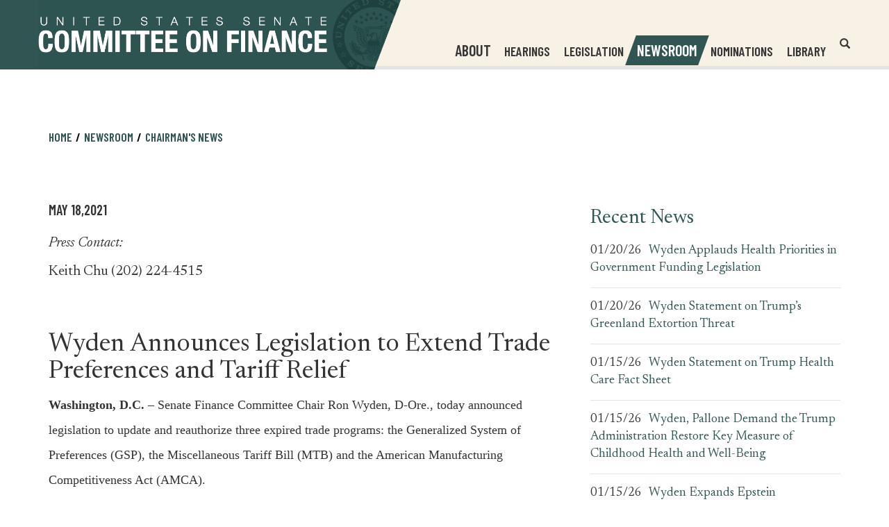

--- FILE ---
content_type: text/css
request_url: https://www.finance.senate.gov/themes/default_v4/styles/smoothDivScroll.css
body_size: 890
content:
/* You can alter this CSS in order to give Smooth Div Scroll your own look'n'feel */

/* Invisible left hotspot */
div.scrollingHotSpotLeft
{
	/* The hotspots have a minimum width of 100 pixels and if there is room the will grow
    and occupy 15% of the scrollable area (30% combined). Adjust it to your own taste. */
	min-width: 75px;
	width: 10%;
	height: 100%;
	/* There is a big background image and it's used to solve some problems I experienced
    in Internet Explorer 6. */
	/* background-image: url(../images/big_transparent.gif); */
	background-repeat: repeat;
	background-position: center center;
	position: absolute;
	z-index: 200;
	left: 0;
	/*  The first url is for Firefox and other browsers, the second is for Internet Explorer */
	/* cursor: url(../images/cursors/cursor_arrow_left.png), url(../images/cursors/cursor_arrow_left.cur),w-resize; */
}

/* Visible left hotspot */
div.scrollingHotSpotLeftVisible
{
	/* background-image: url(../images/arrow_left.gif);				 */
	background-color: #fff;
	background-repeat: no-repeat;
	opacity: 0.35; /* Standard CSS3 opacity setting */
	-moz-opacity: 0.35; /* Opacity for really old versions of Mozilla Firefox (0.9 or older) */
	filter: alpha(opacity = 35); /* Opacity for Internet Explorer. */
	zoom: 1; /* Trigger "hasLayout" in Internet Explorer 6 or older versions */
}

/* Invisible right hotspot */
div.scrollingHotSpotRight
{
	min-width: 75px;
	width: 10%;
	height: 100%;
	/* background-image: url(../images/big_transparent.gif); */
	background-repeat: repeat;
	background-position: center center;
	position: absolute;
	z-index: 200;
	right: 0;
	/* cursor: url(../images/cursors/cursor_arrow_right.png), url(../images/cursors/cursor_arrow_right.cur),e-resize; */
}

/* Visible right hotspot */
div.scrollingHotSpotRightVisible
{
	/* background-image: url(../images/arrow_right.gif); */
	background-color: #fff;
	background-repeat: no-repeat;
	opacity: 0.35;
	filter: alpha(opacity = 35);
	-moz-opacity: 0.35;
	zoom: 1;
}

/* The scroll wrapper is always the same width and height as the containing element (div).
   Overflow is hidden because you don't want to show all of the scrollable area.
*/
div.scrollWrapper
{
	position: relative;
	overflow: hidden;
	width: 100%;
	height: 100%;
}

div.scrollableArea
{
	position: relative;
	width: auto;
	height: 100%;
}